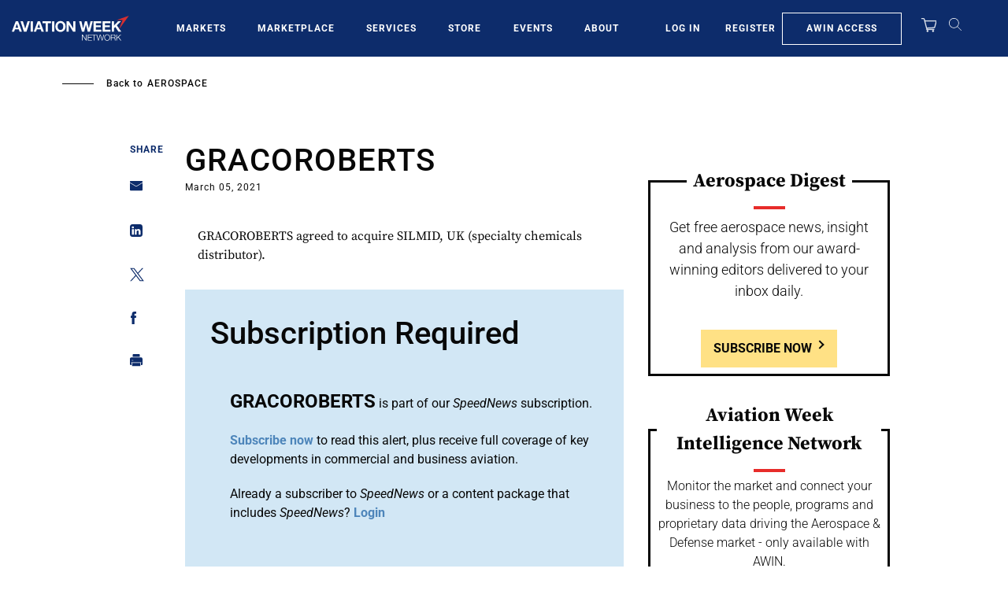

--- FILE ---
content_type: text/javascript; charset=UTF-8
request_url: https://aviationweek.com/awn/api/visitor-info?format=js
body_size: -282
content:
var awnVisitorInfo = {"ipAddress":"13.59.179.0"};